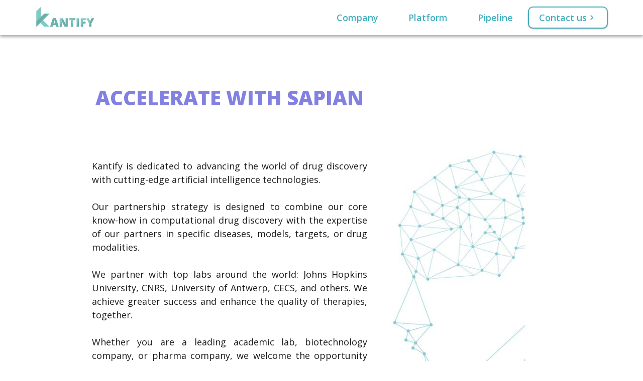

--- FILE ---
content_type: text/html; charset=utf-8
request_url: https://kantify.dev/partnership
body_size: 6511
content:

<!DOCTYPE html>
<html lang="en">
  <head>
    <title>Kantify | Improving Human Health through Artificial Intelligence</title>

    <link rel="shortcut icon" href="https://fsn1.your-objectstorage.com/kantify-website/cms/favicon.3fe2a0a9e7d7.ico" />
    <link rel="icon" type="image/png" href="https://fsn1.your-objectstorage.com/kantify-website/cms/favicon-16x16.822f313f5dd1.png" sizes="16x16" />
    <link rel="icon" type="image/png" href="https://fsn1.your-objectstorage.com/kantify-website/cms/favicon-32x32.e57f26a9fbea.png" sizes="32x32" />
    <link rel="icon" type="image/png" href="https://fsn1.your-objectstorage.com/kantify-website/cms/favicon-192x192.7bebfaedeef9.png" sizes="192x192" />
    <link rel="icon" type="image/png" href="https://fsn1.your-objectstorage.com/kantify-website/cms/favicon-512x512.1c5efe34a282.png" sizes="512x512" />
    <link rel="apple-touch-icon" type="image/png" href="https://fsn1.your-objectstorage.com/kantify-website/cms/apple-touch-icon.5bc6d5a1383f.png" />

    <meta name="viewport" content="width=device-width, initial-scale=1" />
    <meta name="og:title" content="Kantify | Artificial Intelligence-powered Drug Discovery" />
    <meta name="description" content="Kantify is a computational drug discovery company using AI to discover therapeutic targets, small molecules and targeted protein degraders." />
    <meta name="og:description" content="Kantify is a computational drug discovery company using AI to discover therapeutic targets, small molecules and targeted protein degraders." />
    <meta name="og:image" content="https://fsn1.your-objectstorage.com/kantify-website/cms/favicon-512x512.1c5efe34a282.png" />

    <style>
      @import url("https://fonts.googleapis.com/css?family=Open+Sans:400,600,800");
/* ------- /*
/* Variables */
/* ------- */
:root {
  /* ------- */
  /* Colors */
  /* ------- */
  /* Higher means brighter colors */
  /* Primary color - turqoise */
  --color-primary-800: #84ccd5;
  --color-primary-500: #41afbe;
  --color-primary-300: #276972;
  --color-primary: var(--color-primary-500);

  /* Secondary color: purple */
  --color-secondary-800: #2f2e56;
  --color-secondary-500: #4e4d8b;
  --color-secondary-300: #8280e1;
  --color-secondary: var(--color-secondary-300);

  /* Logo colors */
  --color-logo-1: #7ecac6;
  --color-logo-2: #6bafaa;

  /* Neutral color: grayscale */
  --color-neutral-950: #f2f2f2;
  --color-neutral-900: #e6e6e6;
  --color-neutral-800: #cccccc;
  --color-neutral-600: #999999;
  --color-neutral-500: #808080;
  --color-neutral-300: #4d4d4d;
  --color-neutral-100: #1a1a1a;

  /* Success and Failure colors */
  --color-danger-500: #f44336;
  --color-success-500: #4caf50;

  /* ------- */
  /* Sizes */
  /* ------- */
  --size-button-border: 2px;

  /* ------- */
  /* Shadows */
  /* ------- */
  --shadow-100: 0 1px 3px rgba(0, 0, 0, 0.12), 0 1px 2px rgba(0, 0, 0, 0.24);
  --shadow-300: 0 3px 6px rgba(0, 0, 0, 0.16), 0 3px 6px rgba(0, 0, 0, 0.23);
  --shadow-900: 0 19px 38px rgba(0, 0, 0, 0.3), 0 15px 12px rgba(0, 0, 0, 0.22);

  /* ------- */
  /* Animations */
  /* ------- */
  --animation-quick: 0.2s;
}

/* ------- */
/* Pages */
/* ------- */
html * {
  font-family: "Open Sans", sans-serif;
}
html,
body {
  height: 100%;
  width: 100%;
  overflow: auto;
}
html {
  font-size: 62.5%;
  color: var(--color-neutral-100);
}
body {
  font-size: 1.8rem;
  margin: 0;
  padding: 0;
  overflow-y: scroll;
  background-color: white;
}

/* ------- */
/* Fonts */
/* ------- */
h1,
h2,
h3,
h4 {
  word-break: break-word;
}
h1,
h2,
h3 {
  text-transform: uppercase;
}
h1 {
  font-size: 4rem;
}
@media only screen and (max-width: 30rem) {
  h1 {
    font-size: 3.5rem;
  }
}
strong,
b {
  font-weight: 600;
}
code,
code * {
  font-family: monospace;
}
blockquote {
  border-left: 4px solid lightgray;
  padding-left: 2rem;
}

/* ------- */
/* Buttons and links */
/* ------- */
.button,
button,
a {
  text-decoration: none;
  color: var(--color-primary);
  transition: all var(--animation-quick) ease;
}
.button,
button {
  cursor: pointer;
  background-color: white;
  color: var(--color-primary);
  border: var(--size-button-border) solid var(--color-primary);
  border-radius: 1rem;
  padding: 1rem 2rem 1rem 2rem;
  width: fit-content;
  text-align: center;
  text-transform: uppercase;
  font-weight: bold;
  display: flex;
  align-items: center;
  transition: var(--animation-quick) ease-in-out;
  box-shadow: var(--shadow-100);
}
.button > svg > path,
button > svg > path,
a > svg > path {
  text-decoration: none;
  fill: var(--color-primary);
  transition: all var(--animation-quick) ease;
}
button:focus,
a:active,
a:focus {
  outline: 0;
  -moz-outline-style: none;
}
.button:hover,
button:hover,
a:hover {
  color: var(--color-secondary);
}
.button:hover,
button:hover {
  border-color: var(--color-secondary);
  box-shadow: var(--shadow-300);
}
.button:hover > svg > path,
button:hover > svg > path,
a:hover > svg > path {
  fill: var(--color-secondary);
}
.button:disabled,
button:disabled {
  cursor: not-allowed;
  border: var(--size-button-border) solid var(--color-neutral-500);
  border-radius: 1rem;
  padding: 1rem 2rem 1rem 2rem;
  color: var(--color-neutral-800);
  background-color: var(--color-neutral-900);
}
.button:disabled > svg > path,
button:disabled > svg > path {
  fill: var(--color-neutral-800);
}

/* ------- */
/* Forms */
/* ------- */
input,
textarea {
  font-size: 1.8rem;
  padding: 1rem 0.5rem 1rem 0.5rem;
  border: none;
  background-color: var(--color-neutral-950);
  box-shadow: var(--shadow-100);
  transition: var(--animation-quick) ease-in-out;
}
input:focus,
textarea:focus {
  outline: none;
  box-shadow: var(--shadow-300);
}
input:invalid,
textarea:invalid {
  box-shadow: none;
}
label {
  color: var(--color-neutral-500);
  font-size: 1.6rem;
  position: absolute;
  pointer-events: none;
  left: 0.5rem;
  top: 1rem;
  transition: 0.2s ease all;
}
input:focus ~ label,
input:valid ~ label,
textarea:focus ~ label,
textarea:valid ~ label {
  top: -2.5rem;
  font-size: 1.4rem;
  color: var(--color-primary);
}
input.focus:invalid ~ label,
textarea.focus:invalid ~ label {
  top: -2.5rem;
  font-size: 1.4rem;
  color: var(--color-danger-500);
}
input:focus ~ .input-bar:before,
input:focus ~ .input-bar:after,
textarea:focus ~ .input-bar:before,
textarea:focus ~ .input-bar:after {
  width: 50%;
}
input.focus:invalid ~ .input-bar:before,
input.focus:invalid ~ .input-bar:after,
textarea.focus:invalid ~ .input-bar:before,
textarea.focus:invalid ~ .input-bar:after {
  background: var(--color-danger-500);
}

/* ------- */
/* Reusable Classes */
/* ------- */
.title {
  text-transform: uppercase;
  font-weight: 800;
}
.highlight {
  text-transform: uppercase;
  color: var(--color-primary);
}
.subtle {
  color: var(--color-neutral-500);
}
.shadow {
  box-shadow: var(--shadow-300);
  transition: var(--animation-quick) ease-in-out;
}
.shadow:hover {
  box-shadow: var(--shadow-900);
}
.card {
  display: grid;
  grid-auto-flow: column;
  grid-template-columns: 1fr 2fr;
  margin-bottom: 2rem;
  cursor: pointer;
  background-color: white;
  height: 100%;
  min-height: 30rem;
}
a.card {
  color: var(--color-default-text);
}
.card-image {
  height: auto;
  width: 100%;
  min-height: 12rem;
  background-image: linear-gradient(
    to bottom right,
    var(--color-secondary-300),
    var(--color-primary-800)
  );
}
.card-content {
  display: flex;
  flex-direction: column;
  justify-content: center;
  align-items: flex-start;
  padding-left: 3rem;
  padding-right: 3rem;
}
@media only screen and (max-width: 30rem) {
  .card-content {
    display: flex;
    flex-direction: column;
    justify-content: center;
    align-items: flex-start;
    padding-left: 1rem;
    padding-right: 1rem;
  }
}
.card-content:first-child {
  padding-top: 2rem;
}
.card-content:last-child {
  padding-bottom: 2rem;
}
.tags {
  display: flex;
  justify-content: center;
  align-items: center;
}
@media only screen and (max-width: 60rem) {
  .tags {
    display: grid;
    grid-template-columns: 1fr;
  }
}
.tag {
  display: inline-block;
  text-align: center;
  background-color: var(--color-primary-500);
  color: white;
  padding: 0.6rem 1rem 0.6rem 1rem;
  margin: 1rem;
  font-size: 1.4rem;
  text-transform: uppercase;
  box-shadow: var(--shadow-100);
}
.input-group {
  position: relative;
  padding-bottom: 3rem;
  display: grid;
}
.input-bar {
  position: relative;
  display: block;
  width: 100%;
}
.input-bar:before,
.input-bar:after {
  content: "";
  height: 2px;
  width: 0;
  bottom: 1px;
  position: absolute;
  background: var(--color-secondary-300);
  transition: 0.2s ease all;
}
.input-bar:before {
  left: 50%;
}
.input-bar:after {
  right: 50%;
}
.input-errors {
  color: var(--color-danger-500);
  font-size: 1.4rem;
  position: absolute;
  pointer-events: none;
  right: 0.5rem;
  top: -2rem;
  transition: 0.2s ease all;
}
.input-errors > ul {
  padding: 0;
  list-style-type: none;
}

/* ------- */
/* Components */
/* ------- */
.root {
  display: grid;
  grid-template-rows: 7rem 1fr auto;
  grid-template-areas:
    "navbar"
    "main"
    "footer";
}
.navbar {
  display: flex;
  align-items: center;
  padding: 0.5rem 1rem 0.5rem 1rem;
  justify-content: space-between;
  box-shadow: var(--shadow-300);
  z-index: 2;
}
.main {
  grid-area: main;
  z-index: 1;
}
.footer {
  grid-area: footer;
}

      .navbar {
  display: grid;
  grid-auto-flow: column;
  grid-template-columns: 1fr 3fr 1fr;
  grid-template-areas: ". container .";
  padding: 0.5rem 1rem 0.5rem 1rem;
  justify-content: space-between;
  box-shadow: var(--shadow-300);
  z-index: 2;
}
.navbar-container {
  grid-area: container;
  display: grid;
  grid-template-columns: 1fr 3fr;
  grid-template-areas: "navbar-left navbar-right";
}
.navbar-container-left {
  grid-area: navbar-left;
  display: flex;
}
.navbar-container-right {
  grid-area: navbar-right;
  display: flex;
  justify-content: flex-end;
  align-items: center;
}
.navbar-logo {
  display: block;
  max-height: 100%;
  width: 120px;
}
.navbar-item {
  color: var(--color-primary);
  font-weight: 600;
  padding: 0rem 2rem 0rem 2rem;
  margin: 0rem 1rem 0rem 1rem;
  display: flex;
}
a.navbar-item:hover {
  cursor: pointer;
  color: var(--color-secondary);
}
.navbar-button {
  font-weight: 600;
  padding: 0.8rem 2rem 0.8rem 2rem;
  border-radius: 1rem;
  display: flex;
  justify-content: center;
  align-items: center;
  flex-direction: row;
  background-color: white;
  box-shadow: var(--shadow-100);
  /* margin: auto; */
  border: 2px solid var(--color-primary);
  transition: var(--animation-quick) ease-in-out;
}
.navbar-button > span {
  white-space: nowrap;
}
.navbar-button:hover {
  border: 2px solid var(--color-secondary);
  box-shadow: var(--shadow-300);
}
@media only screen and (max-width: 90rem) {
  .navbar {
    grid-template-columns: 6rem 1fr 6rem;
  }
  .navbar-container-left {
    grid-area: navbar-left;
    display: flex;
    padding-left: 0;
  }
  .navbar-container {
    grid-template-columns: auto auto;
    grid-template-areas: "navbar-left navbar-right";
  }
}
@media only screen and (max-width: 60rem) {
  .navbar {
    grid-template-columns: 4rem 1fr 4rem;
  }
  .navbar-item {
    padding: 0rem 0rem 0rem 0rem;
  }
}
@media only screen and (max-width: 45rem) {
  .navbar-item-collapse-1 {
    display: none;
  }
}
@media only screen and (max-width: 30rem) {
  .navbar {
    grid-template-columns: 1rem 1fr 1rem;
    justify-content: start;
  }

  .navbar-container {
    display: grid;
    grid-template-columns: 1fr;
    grid-template-areas: "navbar-left";
  }
  .navbar-container-left {
    display: block;
  }

  .navbar-item-collapse-2 {
    display: none;
  }
}

      .footer {
  display: grid;
  grid-auto-flow: column;
  grid-template-columns: 1fr 3fr 1fr;
  grid-template-areas: ". container .";
  background-color: var(--color-neutral-950);
  padding-top: 6rem;
  padding-bottom: 6rem;
  box-shadow: inset var(--shadow-300);
}
.footer-logo {
  display: block;
  height: 100%;
  width: 120px;
}
.footer-container {
  grid-area: container;
  display: grid;
  grid-template-columns: 1fr 1fr 2fr;
  grid-template-areas: "main . navigation";
  grid-gap: 4rem;
}
.footer-main {
  grid-area: main;
}
.footer-main-mission {
  padding-top: 1rem;
  padding-bottom: 1rem;
  color: var(--color-neutral-300);
}
.footer-navigation {
  grid-area: navigation;
}
.footer-navigation-links {
  display: grid;
  grid-template-columns: 1fr 1fr;
  grid-gap: 0.5rem;
  padding-right: 4rem;
  padding-left: 4rem;
}
.footer-navigation-links-group {
  display: flex;
  gap: 0.2rem;
  flex-direction: column;
}
.footer-navigation-links-group-header {
  font-weight: 600;
  color: var(--color-neutral-500);
}
@media only screen and (max-width: 90rem) {
  .footer {
    grid-template-columns: 6rem 1fr 6rem;
    padding-top: 8rem;
  }
  .footer-container {
    grid-template-columns: 1fr 1fr;
    grid-template-areas: "main navigation";
  }
  .footer-navigation-links {
    padding-right: 2rem;
    padding-left: 2rem;
  }
}
@media only screen and (max-width: 60rem) {
  .footer {
    grid-template-columns: 4rem 1fr 4rem;
  }
}
@media only screen and (max-width: 45rem) {
  .footer-container {
    grid-template-columns: 1fr;
    grid-template-areas: "navigation" "main";
  }
  .footer-navigation-links {
    padding: 0rem;
  }
  .footer-navigation-links-group {
    display: flex;
    padding-top: 2rem;
    flex-direction: column;
  }
}
@media only screen and (max-width: 30rem) {
  .footer {
    grid-template-columns: 2rem 1fr 2rem;
  }
  .footer-navigation-links {
    grid-template-columns: 1fr;
  }
}

      


.partnership-overview{
    background-image: url("https://fsn1.your-objectstorage.com/kantify-website/cms/partnership/overview-background.2ab178c0b276.jpg");
    background-position: right;
    background-size: contain;
    background-repeat: no-repeat;
    min-height: 90rem;
    display: grid;
    grid-template-columns: 1fr 3fr 3fr;
    padding-bottom: 3rem;
    grid-template-areas: ". partnership-overview-title ."
                         ". partnership-overview-text .";
}
@media only screen and (max-width: 90rem){
    .partnership-overview{
        max-width: 70;
    }
}
@media only screen and (max-width: 70rem){
    .partnership-overview{
        max-width: 60;
    }
}
@media only screen and (max-width: 30rem){
    .partnership-overview{
        background: none;
        grid-template-columns: 2rem 1fr 2rem;
    }
}
.partnership-overview-title{
    grid-area: partnership-overview-title;
    color: var(--color-secondary);
    margin: auto;
}
.partnership-overview-text{
    grid-area: partnership-overview-text;
    text-align: justify;
    line-height: 1.5;
}



.outreach {
  min-height: 90rem;
  padding-bottom: 5rem;
  background-position: right;
  /* prettier-ignore */
  background-image: url("https://fsn1.your-objectstorage.com/kantify-website/cms/index/contact-background.fc6f3031d3e5.jpg");
  background-size: cover;
  background-repeat: no-repeat;
  align-items: center;
  display: grid;
  grid-template-columns: 2fr 2fr 4fr;
  grid-template-areas: ". outreach-form .";
}
@media only screen and (max-width: 90rem) {
  .outreach {
    min-height: 70rem;
    grid-template-columns: 1fr 2fr 3fr;
  }
}
@media only screen and (max-width: 70rem) {
  .outreach {
    min-height: 60rem;
    grid-template-columns: 1fr 3fr 3fr;
  }
}
@media only screen and (max-width: 30rem) {
  .outreach {
    grid-template-columns: 2rem 1fr 2rem;
    grid-template-areas: ". outreach-form .";
    background-image: none;
    background-color: var(--color-secondary);
  }
}
.outreach-form {
  grid-area: outreach-form;
  padding-left: 3rem;
  padding-right: 3rem;
}
.outreach-title {
  color: white;
  text-align: center;
}


    </style>
  </head>
  
  <body class="root">
    <navbar class="navbar">
  <div class="navbar-container">
    <div class="navbar-container-left">
      <a href="/">
        <div>
          <!-- prettier-ignore -->
          <svg class="navbar-logo" viewBox="0 0 300 120">
  <polygon
    fill="var(--color-logo-1)"
    points="39.3,73.1 72.1,105.9 45.7,105.9 26.1,86.3"
  />
  <polyline
    fill="var(--color-logo-2)"
    points="5.8,106.6 72,40.4 45.5,40.4 5.8,77.3 5.8,106.6"
  />
  <polygon
    fill="var(--color-logo-1)"
    points="29.6,5.9 5.8,29 5.8,77.3 29.6,55.2"
  />
  <path
    fill="var(--color-logo-2)"
    d="M104.6,105.9l-2.1-7.9H88.7l-2.1,7.9H74l13.8-42.5h15.3l14,42.5H104.6z M100.1,88.6l-1.8-7c-0.4-1.5-0.9-3.5-1.5-6c-0.6-2.5-1-4.2-1.2-5.3c-0.2,1-0.5,2.6-1,4.9c-0.5,2.3-1.6,6.7-3.4,13.4H100.1z"
  />
  <path
    fill="var(--color-logo-1)"
    d="M162,105.9h-15l-15.5-29.8h-0.3c0.4,4.7,0.6,8.3,0.6,10.8v19.1h-10.1V63.5h15L152,93h0.2c-0.3-4.3-0.4-7.7-0.4-10.3V63.5H162V105.9z"
  />
  <path
    fill="var(--color-logo-1)"
    d="M189.9,105.9h-11.4v-33h-10.3v-9.4h32.1v9.4h-10.3V105.9z"
  />
  <path fill="var(--color-logo-1)" d="M206.2,105.9V63.5h11.5v42.4H206.2z" />
  <path
    fill="var(--color-logo-1)"
    d="M238.2,105.9h-11.3V63.5h25v9.2h-13.8v8.1h12.7V90h-12.7V105.9z"
  />
  <path
    fill="var(--color-logo-1)"
    d="M274,79.2l7.3-15.7h12.4l-13.9,25.8v16.5h-11.5V89.7l-13.9-26.2h12.5L274,79.2z"
  />
  <path fill="var(--color-logo-2)" d="M93.4,63.4h9.7l14,42.5h-12.5l-2.1-7.9" />
  <path
    fill="var(--color-logo-2)"
    d="M189.9,105.9h-11.4v-33 M168.1,63.5h32.1v9.4"
  />
  <path fill="var(--color-logo-2)" d="M217.7,63.5v42.4h-11.5" />
  <path
    fill="var(--color-logo-2)"
    d="M274,79.2l7.3-15.7h12.4l-13.9,25.8v16.5h-11.5"
  />
  <path
    fill="var(--color-logo-2)"
    d="M136.6,63.5L152,93h0.2c-0.3-4.3-0.4-7.7-0.4-10.3V63.5H162v42.4h-15l-15.5-29.8h-0.3c0.4,4.7,0.6,8.3,0.6,10.8v19.1h-10.1"
  />
  <path
    fill="var(--color-logo-2)"
    d="M251.9,63.5v9.2 M238.2,80.8h12.7V90h-12.7v15.9h-11.3"
  />
</svg>

        </div>
      </a>
    </div>

    <div class="navbar-container-right">
      <a href="/about-us/overview" class="navbar-item navbar-item-collapse-1"
        >Company</a
      >
      <a href="/platform" class="navbar-item navbar-item-collapse-1"
        >Platform</a
      >
      <a href="/pipeline" class="navbar-item navbar-item-collapse-1"
        >Pipeline</a
      >
      <a href="/about-us/contact" class="navbar-button navbar-item-collapse-2">
        <span>Contact us</span>
        <!-- prettier-ignore -->
        <svg
  viewBox="0 0 24 24"
  width="20px"
  height="20px">
  <path
  
    d="M8.59,16.58L13.17,12L8.59,7.41L10,6L16,12L10,18L8.59,16.58Z"
  
    fill="white"
  />
</svg>

      </a>
    </div>
  </div>
</navbar>


    <div class="main">
<div class="partnership-overview">
    <h1 class="partnership-overview-title">Accelerate with Sapian</h1>
    <div class="partnership-overview-text">
        <span>
        Kantify is dedicated to advancing the world of drug discovery with cutting-edge artificial intelligence technologies.
        <br></br>
        Our partnership strategy is designed to combine our core know-how in computational drug discovery with the expertise
        of our partners in specific diseases, models, targets, or drug modalities.
        <br></br>
        We partner with top labs around the world: Johns Hopkins University, CNRS, University of Antwerp, CECS, and others.
        We achieve greater success and enhance the quality of therapies, together.
        <br></br>
        Whether you are a leading academic lab, biotechnology company, or pharma company, we welcome the opportunity to explore
        a partnership with you. Let's work together to shape the future of drug discovery.
        </span>
    </div>
</div>

<div class="outreach">
  <div class="outreach-form">
    <div class="outreach-title">
      <h1 class="outreach-title-text">Get in touch !</h1>
    </div>
    <form id="outreach-form-detail" method="post">
      <input type="hidden" name="csrfmiddlewaretoken" value="EQD6WXkQkUerbGkXAZgZ4ypeh9PU4PXrNvLplwtCFdw1XTqafjfAOuBrJgDDissH">
      <div class="input-group">
        <input type="text" name="first_name" required id="id_first_name">
        <span class="input-bar"></span>
        <label for="first_name">Your First Name</label>
        <div class="input-errors"></div>
      </div>
      <div class="input-group">
        <input type="text" name="last_name" required id="id_last_name">
        <span class="input-bar"></span>
        <label for="last_name">Your Last Name</label>
        <div class="input-errors"></div>
      </div>
      <div class="input-group">
        <input type="email" name="email" maxlength="320" required id="id_email">
        <span class="input-bar"></span>
        <label for="email">Your E-mail</label>
        <div class="input-errors"></div>
      </div>
      <div class="input-group">
        <input type="text" name="company" required id="id_company">
        <span class="input-bar"></span>
        <label for="company">Your Company</label>
        <div class="input-errors"></div>
      </div>
      <div class="input-group">
        <textarea name="question" cols="20" rows="6" required id="id_question">
</textarea>
        <span class="input-bar"></span>
        <label for="question">Your Message</label>
        <div class="input-errors"></div>
      </div>
      <button class="button" id="outreach-button" disabled type="submit">
        <h2>Send Message</h2>
        <svg
  viewBox="0 0 24 24"
  width="40px"
  height="40px">
  <path
  
    d="M8.59,16.58L13.17,12L8.59,7.41L10,6L16,12L10,18L8.59,16.58Z"
  
    fill="var(--color-primary)"
  />
</svg>

      </button>
    </form>
  </div>
</div>
<script type="text/javascript">
// checks that the form is valid and toggles the button validity
function checkForm() {
    var button = document.getElementById("outreach-button")
    var form = document.getElementById("outreach-form-detail")
    if (form.checkValidity()) {
        button.disabled = false
    } else {
        button.disabled = true
    }
}
// adds a focus class to the element
function makeActive() {
    document.activeElement.className = "focus"
}
document.getElementById("id_first_name").addEventListener("input", checkForm, true);
document.getElementById("id_last_name").addEventListener("input", checkForm, true);
document.getElementById("id_email").addEventListener("input", checkForm, true);
document.getElementById("id_company").addEventListener("input", checkForm, true);
document.getElementById("id_question").addEventListener("input", checkForm, true);
document.getElementById("id_first_name").addEventListener("focus", makeActive, true);
document.getElementById("id_last_name").addEventListener("focus", makeActive, true);
document.getElementById("id_email").addEventListener("focus", makeActive, true);
document.getElementById("id_company").addEventListener("focus", makeActive, true);
document.getElementById("id_question").addEventListener("focus", makeActive, true);
</script>

</div>

    <footer class="footer">
  <div class="footer-container">
    <div class="footer-main">
      <div class="footer-main-logo">
        <a href="/">
          <div>
            <svg class="footer-logo" viewBox="0 0 300 120">
  <polygon
    fill="var(--color-logo-1)"
    points="39.3,73.1 72.1,105.9 45.7,105.9 26.1,86.3"
  />
  <polyline
    fill="var(--color-logo-2)"
    points="5.8,106.6 72,40.4 45.5,40.4 5.8,77.3 5.8,106.6"
  />
  <polygon
    fill="var(--color-logo-1)"
    points="29.6,5.9 5.8,29 5.8,77.3 29.6,55.2"
  />
  <path
    fill="var(--color-logo-2)"
    d="M104.6,105.9l-2.1-7.9H88.7l-2.1,7.9H74l13.8-42.5h15.3l14,42.5H104.6z M100.1,88.6l-1.8-7c-0.4-1.5-0.9-3.5-1.5-6c-0.6-2.5-1-4.2-1.2-5.3c-0.2,1-0.5,2.6-1,4.9c-0.5,2.3-1.6,6.7-3.4,13.4H100.1z"
  />
  <path
    fill="var(--color-logo-1)"
    d="M162,105.9h-15l-15.5-29.8h-0.3c0.4,4.7,0.6,8.3,0.6,10.8v19.1h-10.1V63.5h15L152,93h0.2c-0.3-4.3-0.4-7.7-0.4-10.3V63.5H162V105.9z"
  />
  <path
    fill="var(--color-logo-1)"
    d="M189.9,105.9h-11.4v-33h-10.3v-9.4h32.1v9.4h-10.3V105.9z"
  />
  <path fill="var(--color-logo-1)" d="M206.2,105.9V63.5h11.5v42.4H206.2z" />
  <path
    fill="var(--color-logo-1)"
    d="M238.2,105.9h-11.3V63.5h25v9.2h-13.8v8.1h12.7V90h-12.7V105.9z"
  />
  <path
    fill="var(--color-logo-1)"
    d="M274,79.2l7.3-15.7h12.4l-13.9,25.8v16.5h-11.5V89.7l-13.9-26.2h12.5L274,79.2z"
  />
  <path fill="var(--color-logo-2)" d="M93.4,63.4h9.7l14,42.5h-12.5l-2.1-7.9" />
  <path
    fill="var(--color-logo-2)"
    d="M189.9,105.9h-11.4v-33 M168.1,63.5h32.1v9.4"
  />
  <path fill="var(--color-logo-2)" d="M217.7,63.5v42.4h-11.5" />
  <path
    fill="var(--color-logo-2)"
    d="M274,79.2l7.3-15.7h12.4l-13.9,25.8v16.5h-11.5"
  />
  <path
    fill="var(--color-logo-2)"
    d="M136.6,63.5L152,93h0.2c-0.3-4.3-0.4-7.7-0.4-10.3V63.5H162v42.4h-15l-15.5-29.8h-0.3c0.4,4.7,0.6,8.3,0.6,10.8v19.1h-10.1"
  />
  <path
    fill="var(--color-logo-2)"
    d="M251.9,63.5v9.2 M238.2,80.8h12.7V90h-12.7v15.9h-11.3"
  />
</svg>

          </div>
        </a>
      </div>
      <div class="footer-main-mission">
        Kantify uses Artificial Intelligence to discover breakthrough therapies
        that change patients' lives.
      </div>
      <div class="footer-main-copyrights">
        <small class="subtle">© 2016-2026 Kantify</small>
      </div>
      <div class="footer-main-social">
        <a href="https://www.linkedin.com/company/kantify" target="blank">
          <svg
  viewBox="0 0 24 24"
  width="24px"
  height="24px">
  <path
  
    d="M19,3A2,2 0 0,1 21,5V19A2,2 0 0,1 19,21H5A2,2 0 0,1 3,19V5A2,2 0 0,1 5,3H19M18.5,18.5V13.2A3.26,3.26 0 0,0 15.24,9.94C14.39,9.94 13.4,10.46 12.92,11.24V10.13H10.13V18.5H12.92V13.57C12.92,12.8 13.54,12.17 14.31,12.17A1.4,1.4 0 0,1 15.71,13.57V18.5H18.5M6.88,8.56A1.68,1.68 0 0,0 8.56,6.88C8.56,5.95 7.81,5.19 6.88,5.19A1.69,1.69 0 0,0 5.19,6.88C5.19,7.81 5.95,8.56 6.88,8.56M8.27,18.5V10.13H5.5V18.5H8.27Z"
  
    fill="var(--color-primary)"
  />
</svg>

        </a>
        <a href="https://twitter.com/kantify" target="blank">
          <svg
  viewBox="0 0 24 24"
  width="24px"
  height="24px">
  <path
  
    d="M5,3H19A2,2 0 0,1 21,5V19A2,2 0 0,1 19,21H5A2,2 0 0,1 3,19V5A2,2 0 0,1 5,3M17.71,9.33C18.19,8.93 18.75,8.45 19,7.92C18.59,8.13 18.1,8.26 17.56,8.33C18.06,7.97 18.47,7.5 18.68,6.86C18.16,7.14 17.63,7.38 16.97,7.5C15.42,5.63 11.71,7.15 12.37,9.95C9.76,9.79 8.17,8.61 6.85,7.16C6.1,8.38 6.75,10.23 7.64,10.74C7.18,10.71 6.83,10.57 6.5,10.41C6.54,11.95 7.39,12.69 8.58,13.09C8.22,13.16 7.82,13.18 7.44,13.12C7.81,14.19 8.58,14.86 9.9,15C9,15.76 7.34,16.29 6,16.08C7.15,16.81 8.46,17.39 10.28,17.31C14.69,17.11 17.64,13.95 17.71,9.33Z"
  
    fill="var(--color-primary)"
  />
</svg>

        </a>
        <a href="https://www.facebook.com/kantify/" target="blank">
          <svg
  viewBox="0 0 24 24"
  width="24px"
  height="24px">
  <path
  
    d="M5,3H19A2,2 0 0,1 21,5V19A2,2 0 0,1 19,21H5A2,2 0 0,1 3,19V5A2,2 0 0,1 5,3M18,5H15.5A3.5,3.5 0 0,0 12,8.5V11H10V14H12V21H15V14H18V11H15V9A1,1 0 0,1 16,8H18V5Z"
  
    fill="var(--color-primary)"
  />
</svg>

        </a>
      </div>
    </div>

    <div class="footer-navigation">
      <div class="footer-navigation-links">
        <div class="footer-navigation-links-group">
          <div class="footer-navigation-links-group-header">Company</div>
          <a href="/about-us/overview">About Us</a>
          <a href="/careers">Careers</a>
          <a href="/partnership">Partnerships</a>
          <a href="/news">News</a>
          <a href="/about-us/newsletter">Newsletter</a>
          <a href="/about-us/contact">Contact us</a>
        </div>
        <div class="footer-navigation-links-group">
          <div class="footer-navigation-links-group-header">Technology</div>
          <a href="/platform">Platform</a>
          <a href="/pipeline">Pipeline</a>
          <a href="/insights">Insights</a>
        </div>
      </div>
    </div>
  </div>
</footer>

  </body>
</html>
